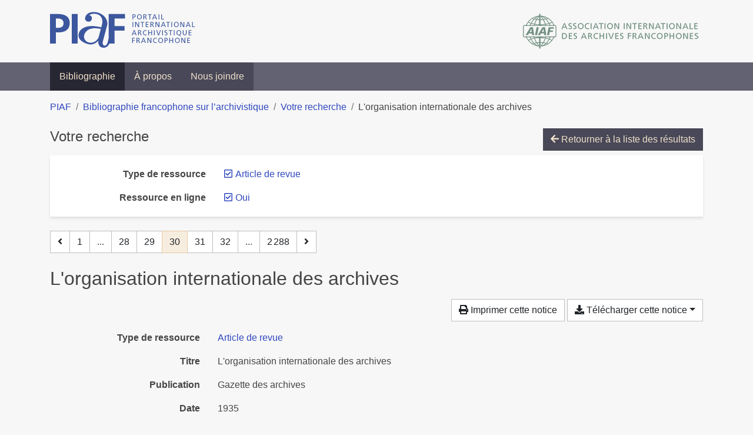

--- FILE ---
content_type: text/html; charset=utf-8
request_url: https://bibliopiaf.ebsi.umontreal.ca/bibliographie/?type=journalArticle&link=t&page=30&page-len=1&sort=author_asc
body_size: 5180
content:

<!doctype html>
<html lang="fr" class="no-js">
        <head >
                <meta charset="utf-8"> 
                <meta http-equiv="X-UA-Compatible" content="IE=edge">
    <meta name="viewport" content="width=device-width, initial-scale=1, shrink-to-fit=no">
    <meta name="generator" content="Kerko">
    <link rel="canonical" title="L&#39;organisation internationale des archives" href="https://bibliopiaf.ebsi.umontreal.ca/bibliographie/E34YMA4Z">
            <link rel="alternate" title="RIS" type="application/x-research-info-systems" href="/bibliographie/E34YMA4Z/export/ris">
            <link rel="alternate" title="BibTeX" type="application/x-bibtex" href="/bibliographie/E34YMA4Z/export/bibtex">
        <meta name="citation_title" content="L&#39;organisation internationale des archives">
        <meta name="citation_publication_date" content="1935">
        <meta name="citation_date" content="1935">
        <meta name="citation_year" content="1935">
        <meta name="citation_issue" content="11">
        <meta name="citation_firstpage" content="119">
        <meta name="citation_lastpage" content="121">
        <meta name="citation_journal_title" content="Gazette des archives">
        <meta name="citation_issn" content="0016-5522">
    <meta name="robots" content="noindex">
        <link rel="prev" href="/bibliographie/?type=journalArticle&link=t&page-len=1&sort=author_asc&page=29">
        <link rel="next" href="/bibliographie/?type=journalArticle&link=t&page-len=1&sort=author_asc&page=31">
            <title>L&#39;organisation internationale des archives | Bibliographie francophone sur l’archivistique</title>
    <link rel="stylesheet" href="/static/styles/main.css">

        <link rel="stylesheet" href="https://use.fontawesome.com/releases/v5.8.2/css/solid.css" integrity="sha384-ioUrHig76ITq4aEJ67dHzTvqjsAP/7IzgwE7lgJcg2r7BRNGYSK0LwSmROzYtgzs" crossorigin="anonymous">
        <link rel="stylesheet" href="https://use.fontawesome.com/releases/v5.8.2/css/regular.css" integrity="sha384-hCIN6p9+1T+YkCd3wWjB5yufpReULIPQ21XA/ncf3oZ631q2HEhdC7JgKqbk//4+" crossorigin="anonymous">
        <link rel="stylesheet" href="https://use.fontawesome.com/releases/v5.8.2/css/fontawesome.css" integrity="sha384-sri+NftO+0hcisDKgr287Y/1LVnInHJ1l+XC7+FOabmTTIK0HnE2ID+xxvJ21c5J" crossorigin="anonymous">
        <link rel="stylesheet" href="/bibliographie/static/kerko/css/styles.css?20230626"><script>
                    var re = new RegExp('(^|\\s)no-js(\\s|$)');
                    document.documentElement.className = document.documentElement.className.replace(re, '$1js$2');
                </script>
                    <!-- Global site tag (gtag.js) - Google Analytics -->
                    <script async src="https://www.googletagmanager.com/gtag/js?id=G-JFFPFP0YCG"></script>
                    <script>
                        window.dataLayer = window.dataLayer || [];
                        function gtag(){dataLayer.push(arguments);}
                        gtag('js', new Date());
                        gtag('config', 'G-JFFPFP0YCG');
                    </script>
    <link rel="icon" href="/static/images/favicon.ico">

        </head>
        <body >
        <header >
    <div class="container d-print-none">
        <div class="header-piaf d-flex flex-column flex-md-row justify-content-between">
            <a href="https://www.piaf-archives.org/" title="Portail international archivistique francophone">
                <img src="/static/images/logo-piaf.png" width="247" height="61" alt="Logo PIAF">
            </a>
            <a class="d-none d-md-block" href="https://www.piaf-archives.org/AIAF/association-internationale-des-archives-francophones"  title="Association internationale des archives francophones (AIAF)">
                <img src="/static/images/logo-aiaf-ff.png" width="313" height="66" alt="Logo Association internationale des archives francophones (AIAF)">
            </a>
        </div>
    </div>
    <nav class="navbar navbar-expand-md navbar-dark bg-dark d-print-none">
        <div class="container">
                <button class="navbar-toggler" type="button" data-toggle="collapse" data-target="#navbar-content" aria-controls="navbar-content" aria-expanded="false" aria-label="Basculer la navigation">
                    <span class="navbar-toggler-text">Menu</span><span class="navbar-toggler-icon"></span>
                </button>
                <div id="navbar-content" class="collapse navbar-collapse">
                    <ul class="navbar-nav justify-content-start">
    <li class="nav-item active">
        <a class="nav-link" href="/bibliographie/" >Bibliographie</a>
    </li>

    <li class="nav-item ">
        <a class="nav-link" href="/bibliographie/a-propos" >À propos</a>
    </li>

    <li class="nav-item ">
        <a class="nav-link" href="/bibliographie/nous-joindre" >Nous joindre</a>
    </li>

                    </ul>
                </div>
        </div>
    </nav>

        </header>
        <main class="container">
        
            <div class="row">
                <nav class="col d-print-none" aria-label="Fil d'Ariane">
                    <ol class="breadcrumb">
                        
            <li class="breadcrumb-item">
                <a href="https://www.piaf-archives.org/" >PIAF</a>
            </li>
            <li class="breadcrumb-item">
                <a href="/bibliographie/" >Bibliographie francophone sur l’archivistique</a>
            </li>
            <li class="breadcrumb-item">
                <a href="/bibliographie/?type=journalArticle&link=t&sort=author_asc&page=1" >Votre recherche</a>
            </li>
            <li class="breadcrumb-item active" aria-current="page">L&#39;organisation internationale des archives</li>
                    </ol>
                </nav>
            </div>
                <div class="row">
                        <div class="col-12 ">
    <div class="mt-2 row">
        <h1 class="h4 col-auto mr-auto pr-1 d-inline d-print-none">Votre recherche</h1>
            <div class="col-auto ml-auto mb-2 pl-1 text-right d-print-none">
                <a class="btn btn-primary" href="/bibliographie/?type=journalArticle&link=t&sort=author_asc&page=1">
                    <span class="fas fa-arrow-left" aria-hidden="true"></span> Retourner à la liste des résultats
                </a>
            </div>
    </div>
            <div class="card breadbox mb-4 d-print-none">
                <div class="card-body">
            
            
            
            
            
            
            
            
            
            
            
        <div class="row">
            <div class="col-md-4 col-xl-3 font-weight-bold break-word text-md-right text-print-left">
                Type de ressource
            </div>
            <div class="col-md-8 col-xl-9">
        <ul class="list-unstyled mb-0"><li class="position-relative" style="margin-left:20px;"><a class="no-decorate" href="/bibliographie/?link=t&sort=author_asc" title="Retirer le filtre 'Article de revue'" aria-label="Retirer le filtre 'Article de revue'" rel="nofollow"><span class="far fa-check-square position-absolute" aria-hidden="true" style="margin-left:1px;top:-1px;left:-20px;line-height:1.5;"></span>
                    <span class="facet-item-label parent-decorate">Article de revue</span></a>
            
        </li>
        </ul>
            </div>
        </div>
            
            
        <div class="row">
            <div class="col-md-4 col-xl-3 font-weight-bold break-word text-md-right text-print-left">
                Ressource en ligne
            </div>
            <div class="col-md-8 col-xl-9">
        <ul class="list-unstyled mb-0"><li class="position-relative" style="margin-left:20px;"><a class="no-decorate" href="/bibliographie/?type=journalArticle&sort=author_asc" title="Retirer le filtre 'Oui'" aria-label="Retirer le filtre 'Oui'" rel="nofollow"><span class="far fa-check-square position-absolute" aria-hidden="true" style="margin-left:1px;top:-1px;left:-20px;line-height:1.5;"></span>
                    <span class="facet-item-label parent-decorate">Oui</span></a>
            
        </li>
        </ul>
            </div>
        </div>
            
                </div>
            </div>
    <nav class="mb-4 d-print-none" aria-label="Pagination des résultats de recherche">
        <div class="d-none d-md-block">
            <ul class="pagination mb-0 flex-wrap">
                    
    <li class="page-item">
        <a class="page-link" href="/bibliographie/?type=journalArticle&link=t&page-len=1&sort=author_asc&page=29" rel="prev" title="Page précédente" aria-label="Page précédente">
            <span class="fas fa-angle-left" aria-hidden="true"></span>
        </a>
    </li>
                    
    <li class="page-item">
        <a class="page-link" href="/bibliographie/?type=journalArticle&link=t&page-len=1&sort=author_asc" title="Page 1" aria-label="Page 1">1</a>
    </li>
                        
    <li class="page-item disabled" aria-hidden="true">
        <span class="page-link">...</span>
    </li>
                    
    <li class="page-item">
        <a class="page-link" href="/bibliographie/?type=journalArticle&link=t&page-len=1&sort=author_asc&page=28" title="Page 28" aria-label="Page 28">28</a>
    </li>
                    
    <li class="page-item">
        <a class="page-link" href="/bibliographie/?type=journalArticle&link=t&page-len=1&sort=author_asc&page=29" title="Page 29" aria-label="Page 29">29</a>
    </li>

                
    <li class="page-item active">
        <span class="page-link" aria-current="page" title="Page 30 (Page courante)" aria-label="Page 30 (Page courante)">30</span>
    </li>
                    
    <li class="page-item">
        <a class="page-link" href="/bibliographie/?type=journalArticle&link=t&page-len=1&sort=author_asc&page=31" title="Page 31" aria-label="Page 31">31</a>
    </li>
                    
    <li class="page-item">
        <a class="page-link" href="/bibliographie/?type=journalArticle&link=t&page-len=1&sort=author_asc&page=32" title="Page 32" aria-label="Page 32">32</a>
    </li>
                        
    <li class="page-item disabled" aria-hidden="true">
        <span class="page-link">...</span>
    </li>
                    
    <li class="page-item">
        <a class="page-link" href="/bibliographie/?type=journalArticle&link=t&page-len=1&sort=author_asc&page=2288" title="Page 2 288 (Dernière page)" aria-label="Page 2 288 (Dernière page)">2 288</a>
    </li>
                    
    <li class="page-item">
        <a class="page-link" href="/bibliographie/?type=journalArticle&link=t&page-len=1&sort=author_asc&page=31" rel="next" title="Page suivante" aria-label="Page suivante">
            <span class="fas fa-angle-right" aria-hidden="true"></span>
        </a>
    </li>
            </ul>
        </div>
        <div class="d-md-none">
            <ul class="pagination mb-0 flex-wrap">
                    
    <li class="page-item">
        <a class="page-link" href="/bibliographie/?type=journalArticle&link=t&page-len=1&sort=author_asc&page=29" rel="prev" title="Page précédente" aria-label="Page précédente">
            <span class="fas fa-angle-left" aria-hidden="true"></span>
        </a>
    </li>

                <li class="page-item disabled">
                    <span class="page-link">Page 30 de 2 288</span>
                </li>
                    
    <li class="page-item">
        <a class="page-link" href="/bibliographie/?type=journalArticle&link=t&page-len=1&sort=author_asc&page=31" rel="next" title="Page suivante" aria-label="Page suivante">
            <span class="fas fa-angle-right" aria-hidden="true"></span>
        </a>
    </li>
            </ul>
        </div>
    </nav>
        <h2 class="my-3 clearfix">
L&#39;organisation internationale des archives</h2>
    <div class="mt-2 mb-4 item-content">
                    <div class="row my-2">
                        <div class="col-auto ml-auto text-right">
                                <div class="d-none d-md-inline-block d-print-none mb-2">
                                    <button id="print-link" class="btn btn-light" type="button">
                                        <span class="fas fa-print" aria-hidden="true"></span> Imprimer cette notice
                                    </button>
                                </div>
                                <div class="d-inline-block d-print-none mb-2">
                                    <div class="dropdown">
                                        <button class="btn btn-light dropdown-toggle" type="button" id="download-options" data-toggle="dropdown" aria-haspopup="true" aria-expanded="false">
                                            <span class="fas fa-download" aria-hidden="true"></span> Télécharger cette notice</button>
                                        <div class="dropdown-menu dropdown-menu-right dropdown-width-300" aria-labelledby="download-options">
                                                <a class="dropdown-item" href="/bibliographie/E34YMA4Z/export/ris" rel="alternate" type="application/x-research-info-systems" title="Télécharger au format RIS" aria-label="Télécharger au format RIS">RIS</a>
                                                <p class="px-4 text-muted">Format recommandé pour la plupart des logiciels de gestion de références bibliographiques</p>
                                                <a class="dropdown-item" href="/bibliographie/E34YMA4Z/export/bibtex" rel="alternate" type="application/x-bibtex" title="Télécharger au format BibTeX" aria-label="Télécharger au format BibTeX">BibTeX</a>
                                                <p class="px-4 text-muted">Format recommandé pour les logiciels spécialement conçus pour BibTeX</p>
                                        </div>
                                    </div>
                                </div>
                        </div>
                    </div>
        <div class="row mb-3 ">
            <div class="col-md-4 col-lg-3 font-weight-bold break-word text-md-right text-print-left">Type de ressource</div>
            <div class="col-md-8 col-lg-9 break-word ">
        <div class="list-no-bullets"><div class="position-relative"><a class="no-decorate" href="/bibliographie/?type=journalArticle" title="Chercher le type de ressource 'Article de revue'" aria-label="Chercher le type de ressource 'Article de revue'" rel="nofollow">
                    <span class="facet-item-label parent-decorate">Article de revue</span></a>
            
        </div>
        </div></div>
        </div>
        <div class="row mb-3 ">
            <div class="col-md-4 col-lg-3 font-weight-bold break-word text-md-right text-print-left">Titre</div>
            <div class="col-md-8 col-lg-9 break-word ">L&#39;organisation internationale des archives</div>
        </div>
        <div class="row mb-3 ">
            <div class="col-md-4 col-lg-3 font-weight-bold break-word text-md-right text-print-left">Publication</div>
            <div class="col-md-8 col-lg-9 break-word ">Gazette des archives</div>
        </div>
        <div class="row mb-3 ">
            <div class="col-md-4 col-lg-3 font-weight-bold break-word text-md-right text-print-left">Date</div>
            <div class="col-md-8 col-lg-9 break-word ">1935</div>
        </div>
        <div class="row mb-3 ">
            <div class="col-md-4 col-lg-3 font-weight-bold break-word text-md-right text-print-left">Numéro</div>
            <div class="col-md-8 col-lg-9 break-word ">11</div>
        </div>
        <div class="row mb-3 ">
            <div class="col-md-4 col-lg-3 font-weight-bold break-word text-md-right text-print-left">Pages</div>
            <div class="col-md-8 col-lg-9 break-word ">119-121</div>
        </div>
        <div class="row mb-3 ">
            <div class="col-md-4 col-lg-3 font-weight-bold break-word text-md-right text-print-left">Abrév. de revue</div>
            <div class="col-md-8 col-lg-9 break-word ">Gazette des archives</div>
        </div>
        <div class="row mb-3 ">
            <div class="col-md-4 col-lg-3 font-weight-bold break-word text-md-right text-print-left">URL</div>
            <div class="col-md-8 col-lg-9 break-word "><a href="https://www.persee.fr/doc/gazar_0016-5522_1935_num_11_1_1154" rel="noopener noreferrer" target="_blank">https://www.persee.fr/doc/gazar_0016-5522_1935_num_11_1_1154</a></div>
        </div>
        <div class="row mb-3 ">
            <div class="col-md-4 col-lg-3 font-weight-bold break-word text-md-right text-print-left">ISSN</div>
            <div class="col-md-8 col-lg-9 break-word ">0016-5522</div>
        </div>
        <div class="row mb-3 ">
            <div class="col-md-4 col-lg-3 font-weight-bold break-word text-md-right text-print-left">Archive</div>
            <div class="col-md-8 col-lg-9 break-word ">Persée <a href="http://www.persee.fr" rel="noopener noreferrer" target="_blank">http://www.persee.fr</a></div>
        </div>
        <div class="row mb-3 ">
            <div class="col-md-4 col-lg-3 font-weight-bold break-word text-md-right text-print-left">Référence</div>
            <div class="col-md-8 col-lg-9 break-word "><div class="card"><div class="card-body"><div class="csl-bib-body" style="line-height: 1.35; ">
  <div class="csl-entry">L&#x2019;organisation internationale des archives. <i>Gazette des archives</i> [en&#xA0;ligne]. 1935, n<sup>o</sup>&#xA0;11, p.&#xA0;119&#x2011;121. Disponible &#xE0; l&#x2019;adresse&#x202F;: https://www.persee.fr/doc/gazar_0016-5522_1935_num_11_1_1154. Pers&#xE9;e http://www.persee.fr</div>
</div></div></div></div>
        </div>
                    
        <div class="row mb-3">
            <div class="col-md-4 col-lg-3 font-weight-bold break-word text-md-right text-print-left">
                Pratique et traitement archivistique
            </div>
            <div class="col-md-8 col-lg-9 break-word">
        <ul class="list-unstyled mb-0"><li><a class="no-decorate" href="/bibliographie/?pratique-et-traitement-archivistique=UVUMJYKZ" title="Chercher avec le filtre 'Pratique et traitement archivistique (Sujet général)'" aria-label="Chercher avec le filtre 'Pratique et traitement archivistique (Sujet général)'" rel="nofollow">
                    <span class="facet-item-label parent-decorate">Pratique et traitement archivistique (Sujet général)</span></a>
            
        </li>
        </ul>
            </div>
        </div>
                    
        <div class="row mb-3">
            <div class="col-md-4 col-lg-3 font-weight-bold break-word text-md-right text-print-left">
                Région géographique
            </div>
            <div class="col-md-8 col-lg-9 break-word">
        <ul class="list-unstyled mb-0"><li><a class="no-decorate" href="/bibliographie/?region-geographique=2UW56HJ7" title="Chercher avec le filtre 'International'" aria-label="Chercher avec le filtre 'International'" rel="nofollow">
                    <span class="facet-item-label parent-decorate">International</span></a>
            
        </li>
        </ul>
            </div>
        </div>
        <div class="row mb-3 ">
            <div class="col-md-4 col-lg-3 font-weight-bold break-word text-md-right text-print-left">Lien vers cette notice</div>
            <div class="col-md-8 col-lg-9 break-word "><a rel="bookmark" title="Lien permanent vers cette notice bibliographique" href="https://bibliopiaf.ebsi.umontreal.ca/bibliographie/E34YMA4Z">https://bibliopiaf.ebsi.umontreal.ca/bibliographie/E34YMA4Z</a></div>
        </div>
    </div><span class='Z3988' title='url_ver=Z39.88-2004&amp;ctx_ver=Z39.88-2004&amp;rfr_id=info%3Asid%2Fzotero.org%3A2&amp;rft_val_fmt=info%3Aofi%2Ffmt%3Akev%3Amtx%3Ajournal&amp;rft.genre=article&amp;rft.atitle=L&apos;organisation%20internationale%20des%20archives&amp;rft.jtitle=Gazette%20des%20archives&amp;rft.stitle=Gazette%20des%20archives&amp;rft.issue=11&amp;rft.date=1935&amp;rft.pages=119-121&amp;rft.spage=119&amp;rft.epage=121&amp;rft.issn=0016-5522'></span>

    <nav class="mb-4 d-print-none" aria-label="Pagination des résultats de recherche">
        <div class="d-none d-md-block">
            <ul class="pagination mb-0 flex-wrap">
                    
    <li class="page-item">
        <a class="page-link" href="/bibliographie/?type=journalArticle&link=t&page-len=1&sort=author_asc&page=29" rel="prev" title="Page précédente" aria-label="Page précédente">
            <span class="fas fa-angle-left" aria-hidden="true"></span>
        </a>
    </li>
                    
    <li class="page-item">
        <a class="page-link" href="/bibliographie/?type=journalArticle&link=t&page-len=1&sort=author_asc" title="Page 1" aria-label="Page 1">1</a>
    </li>
                        
    <li class="page-item disabled" aria-hidden="true">
        <span class="page-link">...</span>
    </li>
                    
    <li class="page-item">
        <a class="page-link" href="/bibliographie/?type=journalArticle&link=t&page-len=1&sort=author_asc&page=28" title="Page 28" aria-label="Page 28">28</a>
    </li>
                    
    <li class="page-item">
        <a class="page-link" href="/bibliographie/?type=journalArticle&link=t&page-len=1&sort=author_asc&page=29" title="Page 29" aria-label="Page 29">29</a>
    </li>

                
    <li class="page-item active">
        <span class="page-link" aria-current="page" title="Page 30 (Page courante)" aria-label="Page 30 (Page courante)">30</span>
    </li>
                    
    <li class="page-item">
        <a class="page-link" href="/bibliographie/?type=journalArticle&link=t&page-len=1&sort=author_asc&page=31" title="Page 31" aria-label="Page 31">31</a>
    </li>
                    
    <li class="page-item">
        <a class="page-link" href="/bibliographie/?type=journalArticle&link=t&page-len=1&sort=author_asc&page=32" title="Page 32" aria-label="Page 32">32</a>
    </li>
                        
    <li class="page-item disabled" aria-hidden="true">
        <span class="page-link">...</span>
    </li>
                    
    <li class="page-item">
        <a class="page-link" href="/bibliographie/?type=journalArticle&link=t&page-len=1&sort=author_asc&page=2288" title="Page 2 288 (Dernière page)" aria-label="Page 2 288 (Dernière page)">2 288</a>
    </li>
                    
    <li class="page-item">
        <a class="page-link" href="/bibliographie/?type=journalArticle&link=t&page-len=1&sort=author_asc&page=31" rel="next" title="Page suivante" aria-label="Page suivante">
            <span class="fas fa-angle-right" aria-hidden="true"></span>
        </a>
    </li>
            </ul>
        </div>
        <div class="d-md-none">
            <ul class="pagination mb-0 flex-wrap">
                    
    <li class="page-item">
        <a class="page-link" href="/bibliographie/?type=journalArticle&link=t&page-len=1&sort=author_asc&page=29" rel="prev" title="Page précédente" aria-label="Page précédente">
            <span class="fas fa-angle-left" aria-hidden="true"></span>
        </a>
    </li>

                <li class="page-item disabled">
                    <span class="page-link">Page 30 de 2 288</span>
                </li>
                    
    <li class="page-item">
        <a class="page-link" href="/bibliographie/?type=journalArticle&link=t&page-len=1&sort=author_asc&page=31" rel="next" title="Page suivante" aria-label="Page suivante">
            <span class="fas fa-angle-right" aria-hidden="true"></span>
        </a>
    </li>
            </ul>
        </div>
    </nav>
                        </div>
                </div>
        </main>
    <footer class="footer-piaf">
        <div class="text-center pt-3 pb-2">
            <a class="footer-piaf__link" href="https://www.piaf-archives.org/" title="Portail international archivistique francophone">PIAF</a> &bullet; <a class="footer-piaf__link" href="/bibliographie/">Bibliographie francophone sur l’archivistique</a>
        </div>
        <div class="text-center py-3 d-print-none">
            <a href="https://www.piaf-archives.org/AIAF/association-internationale-des-archives-francophones"  title="Association internationale des archives francophones (AIAF)">
                <img class="d-inline my-4 mx-4" src="/static/images/logo-aiaf-d.png" width="294" height="110" alt="Logo Association internationale des archives francophones (AIAF)">
            </a>
            <a href="https://ebsi.umontreal.ca/" target="_blank" rel="noopener" title="École de bibliothéconomie et des sciences de l’information (EBSI)">
                <img class="d-inline my-4 mx-4" src="/static/images/logo-ebsi-b.png" width="263" height="100" alt="Logo École de bibliothéconomie et des sciences de l’information (EBSI)">
            </a>
        </div>
    </footer>

    
    <script type="text/javascript" src="/static/scripts/main.js"></script>

        <script src="/bibliographie/static/kerko/js/item.js?202008101934"></script>
            <script src="/bibliographie/static/kerko/js/print.js"></script>
        <script>
            history.replaceState({}, "", "/bibliographie/?type=journalArticle&link=t&page=30&page-len=1&sort=author_asc&id=E34YMA4Z");
        </script>
        </body>
</html>

--- FILE ---
content_type: text/css; charset="utf-8"
request_url: https://bibliopiaf.ebsi.umontreal.ca/bibliographie/static/kerko/css/styles.css?20230626
body_size: 1832
content:
.list-no-bullets {
  list-style-type: none;
}
.no-decorate:hover,
.no-decorate:focus {
  text-decoration: none;
}
:hover > .parent-decorate,
:focus > .parent-decorate {
  text-decoration: underline;
}
.no-js .print-link {
  display: none;
}
.break-word {
  word-wrap: break-word; /* Older, non-standard name for overflow-wrap. */
  overflow-wrap: break-word;
}
.pre-line {
  white-space: pre-line;
}
.breadbox > .card-body > * {
  margin-top: 1rem;
}
.breadbox > .card-body > *:first-child {
  margin-top: 0;
}
@media print {
  .row {
    /*
      Fix for truncated pages in Firefox (issue with display: flex).
      Ref: https://bugzilla.mozilla.org/show_bug.cgi?id=939897
      Breaks column layouts, but we can live with that.
    */
    display: block !important;
  }
  .tab-content > .tab-pane {
    display: block;
    opacity: 1;
  }
  .text-md-right.text-print-left {
    text-align: left !important;
  }
  .breadbox a,
  .search-item a,
  .item-content a {
    text-decoration: none;
  }
}
.navbar-brand {
  white-space: normal;
}
.dropdown-width-300 {
  width: 300px;
  max-width: 90vw;
}
.dropdown-item {
  white-space: normal;
}
.btn-expand[aria-expanded="true"] {
  display: none;
}
.btn-expand[aria-expanded="true"] + .btn-collapse {
  display: inline;
}
.btn-expand[aria-expanded="false"] {
  display: inline;
}
.btn-expand[aria-expanded="false"] + .btn-collapse {
  display: none;
}
.continued-hint {
  -webkit-mask-image: linear-gradient(to top, transparent, black 2.75rem);
  mask-image: linear-gradient(to top, transparent, black 2.75rem);
}
main {
  min-height: calc(100vh - 7rem);
  padding-top: 1rem;
  padding-bottom: 3rem;
}
.btn-toggle[active] > .btn-toggle-icon-off {
  display: none;
}
.btn-toggle:not([active]) > .btn-toggle-icon-on {
  display: none;
}
.d-none-important {
  display: none !important;
}
